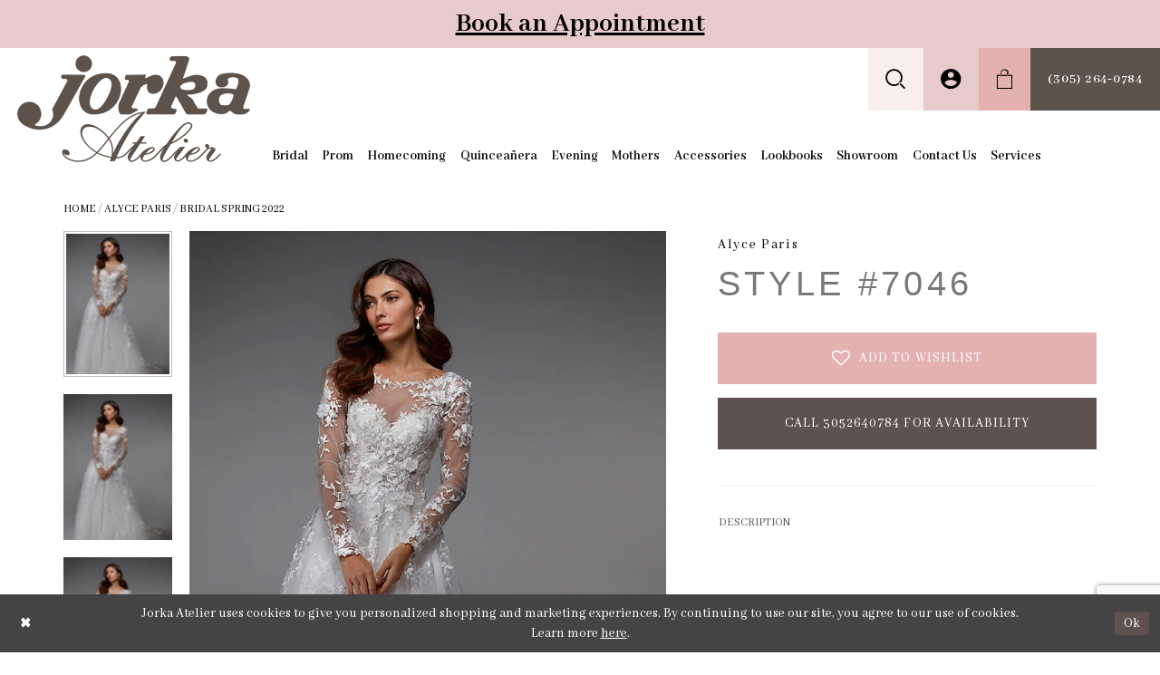

--- FILE ---
content_type: text/html; charset=utf-8
request_url: https://www.jorkaatelier.com/alyce-paris/bridal-spring-2022/7046
body_size: 12103
content:
<!DOCTYPE html>
<html class="" lang="en-US">
<head>
    
<base href="/">
<meta charset="UTF-8">
<meta name="viewport" content="width=device-width, initial-scale=1, maximum-scale=2, user-scalable=1" />
<meta name="format-detection" content="telephone=yes">
    
<title>Alyce Paris - 7046 | Jorka Atelier</title>

    <meta property="og:title" content="Alyce Paris - 7046 | Jorka Atelier" />
    <meta property="og:type" content="website" />
    <meta property="og:url" content="https://www.jorkaatelier.com/alyce-paris/bridal-spring-2022/7046"/>
        <meta name="description" content="Jorka Atelier in Miami, Florida has the perfect dress for any formal event including weddings, prom and quinceanera! Style 7046" />
        <meta property="og:description" content="Jorka Atelier in Miami, Florida has the perfect dress for any formal event including weddings, prom and quinceanera! Style 7046" />
        <meta property="og:image" content="https://dy9ihb9itgy3g.cloudfront.net/products/5949/7046/7046__d_f.670.webp" />
        <meta name="twitter:image" content="https://dy9ihb9itgy3g.cloudfront.net/products/5949/7046/7046__d_f.670.webp">
        <meta name="keywords" content="Jorka, bridal, prom, pageant, quinceanera, dresses, gowns, prom dress, formal dress, wedding dress, miami, florida" />
        <link rel="canonical" href="https://www.jorkaatelier.com/alyce-paris/bridal-spring-2024/7046" />

    <link href="https://fonts.googleapis.com/css?family=Abhaya+Libre:400,400i,500,600,700,700i,800|Open+Sans" rel="stylesheet">
    <link rel="preconnect" href="https://use.typekit.net" crossorigin="anonymous">
<link rel="preconnect" href="https://p.typekit.net" crossorigin="anonymous">
<link rel="preload" href="https://use.typekit.net/cfg4cgh.css" as="style">
<link rel="stylesheet" href="https://use.typekit.net/cfg4cgh.css"/>
    <link rel="stylesheet" type="text/css" href="https://www.jorkaatelier.com/content/theme.min.css?v=20251017110603"/>
    


    



    






</head>
<body class="fix1920 page-pdp  ">
    <!--[if lt IE 11]>
      <p class="browsehappy">You are using an <strong>outdated</strong> browser. Please <a href="http://browsehappy.com/">upgrade your browser</a> to improve your experience.</p>
    <![endif]-->
    <div class="hidden-vars" data-vars>
    <div class="breakpoint-xl" data-var-name="breakpoint" data-var-type="xl" data-var-value="width"></div>
    <div class="breakpoint-lg" data-var-name="breakpoint" data-var-type="lg" data-var-value="width"></div>
    <div class="breakpoint-md" data-var-name="breakpoint" data-var-type="md" data-var-value="width"></div>
    <div class="breakpoint-sm" data-var-name="breakpoint" data-var-type="sm" data-var-value="width"></div>
    <div class="color-primary" data-var-name="color" data-var-type="primary" data-var-value="color"></div>
    <div class="color-secondary" data-var-name="color" data-var-type="secondary" data-var-value="color"></div>
</div>
    <!-- Loader -->
    <div id="spinner" class="loader">
        <div class="round">
            <div class="section"></div>
        </div>
    </div>
    <div class="app-container app-container-fix">
        


        


    <div class="preheader-promo" id="preheader-promo-common" data-property="preheader-promo">
        <div class="container-fluid">
            <div class="row">
                <div class="common-top-promo">
                    
    <div class="common-message" role="status" 
         data-popup="commonTopPromo" 
         data-popup-expires="1"
         style="display:none;background-color:#e7caca;color:#000000;">
        <div class="common-message--blocks iblock-fix">

                <div class="common-message--block common-message--block-text-list">
                    <div class="common-message--text-list">
                        <div class="list">
                                <div class="list-item common-message--text-list-description-item">
                                    <div class="common-message--text common-message--text-list-description">
                                        <h3><strong><a href="appointments" target="_self">Book an Appointment</a></strong></h3>
                                    </div>
                                </div>

                        </div>
                    </div>
                </div>


        </div>
    </div>

                </div>
            </div>
        </div>
    </div>

        
<div class="primary-block" data-property="fixed-header">
        <div class="preheader preheader-line hidden-gt-sm hidden-mobile-sticky" id="preheader-line">
            <div class="container-fluid">
                <div class="row">
                    <div class="preheader-link">
                        <a href="tel:3052640784" aria-label="Phone us" rel="nofollow">
    <i class="icomoon icomoon-phone hidden visible-mobile-sticky" aria-hidden="true"></i>
    <span class="hidden-mobile-sticky">(305)&nbsp;264&#8209;0784</span>
</a>


	


                    </div>
                </div>
            </div>
        </div>
    <header class="header">
        <nav class="navbar-top">
            <div class="container-fluid search-holder search-holder--header">
                <div name="search-form"
     role="search"
     aria-label="Search form"
     class="search-form" 
     style="display: none">
    <div class="search-group ui-widget">
        <div class="search-btn search-btn-left">
            <button type="submit"
                    data-trigger="search"
                    aria-label="Submit Search">
                <i class="fa fa-search" aria-hidden="true"></i>
            </button>
        </div>
        <input type="search"
               name="query"
               class="form-control ui-autocomplete-input"
               placeholder="SEARCH"
               aria-label="Search Field" 
               data-property="search"/>
        <div class="search-btn search-btn-right" >
            <button type="button"
                    class="close-dropdown close-search-form"
                    aria-label="Close Search">
            </button>
        </div>

    </div>
</div>
            </div>
            <div class="container-fluid">
                <div class="row">
                    <div class="navbar-blocks">
                        <div class="navbar-block pull-left text-left">
                            <div class="brand-logo">
                                <a href="/" aria-label="Jorka">
                                    <img src="logos/main-logo?v=0cd86afe-095e-1448-1cd7-1add7101e4c7" alt="Jorka" />
                                </a>
                            </div>
                        </div>
                        <div class="navbar-block pull-right text-right">
                            <ul role="menu" aria-label="Preheader Menu. Buttons: hamburger, search, account, wishlist, search, phone">
                                <li role="menuitem" class="hidden-gt-sm hidden-mobile-sticky">
                                    <span class="navbar-toggle collapsed button button-menu navbar-item"
                                          data-toggle="collapse"
                                          data-target="#main-navbar"
                                          role="button"
                                          aria-label="Toggle navigation"
                                          aria-expanded="false"
                                          aria-controls="main-navbar">
                                        <i class="icomoon icomoon-hamburger" aria-hidden="true"></i>
                                    </span>
                                </li>
                                <li role="menuitem">
                                    <span role="button"
                                          class="button show-search button-search navbar-item"
                                          aria-haspopup="true" 
                                          aria-expanded="false"
                                          aria-label="Toggle search">
                                        <i class="icomoon icomoon-search" aria-hidden="true"></i>
                                    </span>
                                </li>
                                <li role="menuitem" class="hidden-xs hidden-sm visible-mobile-sticky">
                                    <a role="button"
                                       aria-label="Toggle account"
                                       href="account"
                                       class="button button-account dropdown-toggle"
                                       data-toggle="dropdown"
                                       aria-haspopup="true"
                                       aria-expanded="false">
                                        <i class="icomoon icomoon-account" aria-hidden="true"></i>
                                    </a>
                                    <div class="dropdown-menu clickable cart-popup">
                                        <span class="fl-right close-dropdown"
                                              data-trigger="cart"
                                              role="button"
                                              aria-label="Toggle Account Dialog"
                                              aria-haspopup="true"
                                              aria-expanded="false">
                                        </span>
                                        <div class="account-dropdown">
                                            <ul>
                                                    <li><a href="/login">Sign In</a></li>
                                                    <li><a href="/register">Sign Up</a></li>
                                            </ul>
                                        </div>
                                    </div>
                                </li>
                                    <li role="menuitem" class="dropdown">
                                        <a href="cart" 
                                           class="button button-cart dropdown-toggle cart-dropdown"
                                           data-trigger="cart"
                                           data-toggle="dropdown"
                                           role="button" 
                                           aria-label="Toggle cart" 
                                           aria-haspopup="true" 
                                           aria-expanded="false">
                                            <i class="icomoon icomoon-bag" aria-hidden="true"></i>
                                        </a>

                                        
<div class="dropdown-menu clickable cart-popup"
     data-property="cart">
    <span role="button"
          aria-label="Close Cart"
           class="fl-right close-dropdown"
           data-trigger="cart"
           aria-haspopup="true"
           aria-expanded="false"
           aria-hidden="true"></span>

    <div class="header">
        <h4>
            Added to cart
        </h4>
        <hr />
        <p>
            <span>
                Items in Cart
            </span>
            <span class="fl-right">0</span>
        </p>
        <hr />
    </div>
    <div class="row products">
    </div>
    <div class="summary">
        <hr/>
        <p>
            Subtotal
            <span class="fl-right">$0.00</span>
        </p>
        <hr />
    </div>
    <div class="actions">
        <a href="/checkout" class="btn btn-block btn-lg btn-success">Checkout</a>
        <a class="btn btn-block btn-lg btn-success-invert" href="/cart">View in cart</a>
    </div>
</div>
                                    </li>
                                    <li role="menuitem" class="hidden-xs hidden-sm visible-mobile-sticky">
                                        <a href="tel:3052640784" aria-label="Phone us" rel="nofollow">
    <i class="icomoon icomoon-phone hidden visible-mobile-sticky" aria-hidden="true"></i>
    <span class="hidden-mobile-sticky">(305)&nbsp;264&#8209;0784</span>
</a>


	


                                    </li>   
                            </ul>
                        </div>
                        <div class="navbar-block main-block">

                            <div id="main-navbar" class="navbar-collapse collapse main-navbar">
<div class="common-navbar">
  <span class="close-navbar" data-toggle="collapse" data-target="#main-navbar"
        aria-haspopup="false"
        aria-expanded="false" aria-hidden="true">
  </span>
  <ul>
    <li>
      <a href="collections/bridal">
        <span>
          Bridal
        </span>
        <i class="sign" aria-hidden="true">
        </i>
      </a>
    </li>
    <!--<li>
      <a href="collections/bridesmaids">
        <span>
          Bridesmaid
        </span>
        <i class="sign" aria-hidden="true">
        </i>
      </a>
    </li>-->

     <li>
      <a href="collections/prom">
        <span>
          Prom
        </span>
        <i class="sign" aria-hidden="true">
        </i>
      </a>
    </li>
    <li>
      <a href="collections/homecoming">
        <span>
          Homecoming
        </span>
        <i class="sign" aria-hidden="true">
        </i>
      </a>
    </li>
    <!--<li>
      <a href="/collections/flowergirl">
        <span>
          Flower Girl
        </span>
        <i class="sign" aria-hidden="true">
        </i>
      </a>
    </li>-->
   
    <li>
      <a href="collections/quinceanera">
        <span>
          Quinceañera
        </span>
        <i class="sign" aria-hidden="true">
        </i>
      </a>
    </li>
    
     <li>
      <a href="/collections/evening">
        <span>
          Evening
        </span>
        <i class="sign" aria-hidden="true">
        </i>
      </a>
    </li>
    
     <li>
      <a href="/collections/motherofthebride">
        <span>
          Mothers
        </span>
        <i class="sign" aria-hidden="true">
        </i>
      </a>
    </li>
    
    <li>
      <a href="collections/accessories">
        <span>
          Accessories
        </span>
        <i class="sign" aria-hidden="true">
        </i>
      </a>
    </li>
    <li>
      <a href="lookbooks">
        <span>
          Lookbooks
        </span>
        <i class="sign" aria-hidden="true">
        </i>
      </a>
    </li>
    <li>
      <a href="showroom">
        <span>
          Showroom
        </span>
        <i class="sign" aria-hidden="true">
        </i>
      </a>
    </li>
    <li>
      <a href="contact-us">
        <span>
          Contact Us
        </span>
        <i class="sign" aria-hidden="true">
        </i>
      </a>
    </li>
    <li>
      <a href="services">
        <span>
          Services
        </span>
        <i class="sign" aria-hidden="true">
        </i>
      </a>
    </li>
  </ul>
</div>

                                <div class="common-navbar hidden-gt-sm">
                                    <ul role="menu" aria-label="Post Menu. Buttons: account, wishlist">
                                        <li role="menuitem">
                                            <a href="account/information">
                                                <span>My Account</span><i class="sign" aria-hidden="true"></i>
                                            </a>
                                        </li>
                                        <li role="menuitem">
                                            <a href="wishlist">
                                                <span>Wishlist</span><i class="sign" aria-hidden="true"></i>
                                            </a>
                                        </li>
                                    </ul>
                                </div>
                            </div><!--/.nav-collapse -->

                        </div>
                    </div>
                </div>
            </div><!--/.container-fluid -->

        </nav>

    </header>
</div>
        <div class="main-content">
            



<!-- Content -->
<div class="collection-promo-cmp" data-product-id="10106">
    <div class="container">
        

<div class="breadcrumbs">
            <a class="text-uppercase" href="/">Home</a> <span>/</span>
            <a class="text-uppercase" href="/alyce-paris">Alyce Paris</a> <span>/</span>
            <a class="text-uppercase" href="/alyce-paris/bridal-spring-2022">Bridal Spring 2022</a> <span>/</span>
</div>
        <!-- Main Block -->
        <div class="collection-promo clearfix">
            <!-- Dress Preview -->
            <div class="dress-preview clearfix" data-property="product-details">
                <!-- Carousel -->
                <div id="promoCarousel" data-property="carousel" class="carousel slide col-xs-12 col-sm-7" data-ride="carousel"
                     data-interval="false">
                    <div class="row">
                        <div class="item-list scrollable hidden-sm hidden-xs">
                            <button class="top" style="display: none;" aria-label="Scroll up">
                                <i class="fa fa-angle-up" aria-hidden="true"></i>
                            </button>
                                <!-- Indicators -->
                                <ol class="carousel-indicators hidden-sm hidden-xs">
                                            <li data-target="#promoCarousel"
                                                data-slide-to="0"
                                                class="active"
                                                style="background-image: url('https://dy9ihb9itgy3g.cloudfront.net/products/5949/7046/7046__d_f.80.webp');">
                                            </li>
                                            <li data-target="#promoCarousel"
                                                data-slide-to="1"
                                                class=""
                                                style="background-image: url('https://dy9ihb9itgy3g.cloudfront.net/products/$uploads/products/10416/7046/7046__d_f.80.webp');">
                                            </li>
                                            <li data-target="#promoCarousel"
                                                data-slide-to="2"
                                                class=""
                                                style="background-image: url('https://dy9ihb9itgy3g.cloudfront.net/products/$uploads/products/10416/7046/7046__f.80.webp');">
                                            </li>
                                            <li data-target="#promoCarousel"
                                                data-slide-to="3"
                                                class=""
                                                style="background-image: url('https://dy9ihb9itgy3g.cloudfront.net/products/5949/7046/7046__2.80.webp');">
                                            </li>
                                            <li data-target="#promoCarousel"
                                                data-slide-to="4"
                                                class=""
                                                style="background-image: url('https://dy9ihb9itgy3g.cloudfront.net/products/$uploads/products/10416/7046/7046__b.80.webp');">
                                            </li>
                                            <li data-target="#promoCarousel"
                                                data-slide-to="5"
                                                class=""
                                                style="background-image: url('https://dy9ihb9itgy3g.cloudfront.net/products/5949/7046/7046__b.80.webp');">
                                            </li>
                                </ol>
                            <button class="bottom" style="display: none;" aria-label="Scroll down">
                                <i class="fa fa-angle-down" aria-hidden="true"></i>
                            </button>
                        </div>
                        <div class="main-photo">
                                <!-- Wrapper for slides -->
                                <div class="carousel-inner" role="region">
                                            <div class="item active">
                                                <a href="https://dy9ihb9itgy3g.cloudfront.net/products/5949/7046/7046__d_f.2000.webp"
                                                   class="MagicZoom">
                                                    <img src="https://dy9ihb9itgy3g.cloudfront.net/products/5949/7046/7046__d_f.740.webp" alt="Alyce Paris Style #7046" />
                                                </a>
                                            </div>
                                            <div class="item ">
                                                <a href="https://dy9ihb9itgy3g.cloudfront.net/products/$uploads/products/10416/7046/7046__d_f.2000.webp"
                                                   class="MagicZoom">
                                                    <img src="https://dy9ihb9itgy3g.cloudfront.net/products/$uploads/products/10416/7046/7046__d_f.740.webp" alt="Alyce Paris Style #7046" />
                                                </a>
                                            </div>
                                            <div class="item ">
                                                <a href="https://dy9ihb9itgy3g.cloudfront.net/products/$uploads/products/10416/7046/7046__f.2000.webp"
                                                   class="MagicZoom">
                                                    <img src="https://dy9ihb9itgy3g.cloudfront.net/products/$uploads/products/10416/7046/7046__f.740.webp" alt="Alyce Paris Style #7046" />
                                                </a>
                                            </div>
                                            <div class="item ">
                                                <a href="https://dy9ihb9itgy3g.cloudfront.net/products/5949/7046/7046__2.2000.webp"
                                                   class="MagicZoom">
                                                    <img src="https://dy9ihb9itgy3g.cloudfront.net/products/5949/7046/7046__2.740.webp" alt="Alyce Paris Style #7046" />
                                                </a>
                                            </div>
                                            <div class="item ">
                                                <a href="https://dy9ihb9itgy3g.cloudfront.net/products/$uploads/products/10416/7046/7046__b.2000.webp"
                                                   class="MagicZoom">
                                                    <img src="https://dy9ihb9itgy3g.cloudfront.net/products/$uploads/products/10416/7046/7046__b.740.webp" alt="Alyce Paris Style #7046" />
                                                </a>
                                            </div>
                                            <div class="item ">
                                                <a href="https://dy9ihb9itgy3g.cloudfront.net/products/5949/7046/7046__b.2000.webp"
                                                   class="MagicZoom">
                                                    <img src="https://dy9ihb9itgy3g.cloudfront.net/products/5949/7046/7046__b.740.webp" alt="Alyce Paris Style #7046" />
                                                </a>
                                            </div>
                                </div>
                                <!-- Left and right controls -->
                                <a aria-label="Previous" class="left carousel-control" data-target="#promoCarousel" role="button" data-slide="prev">
                                    <span class="glyphicon glyphicon-chevron-left" aria-hidden="true"></span>
                                </a>
                                <a aria-label="Next" class="right carousel-control" data-target="#promoCarousel" role="button" data-slide="next">
                                    <span class="glyphicon glyphicon-chevron-right" aria-hidden="true"></span>
                                </a>
                        </div>
                    </div>
                </div>
                <!-- Dress Options -->
                <div class="dress-options col-xs-12 col-sm-5">
                    <div class="option name">
                        
    <h2 role="heading" aria-level="1">
        Alyce Paris
    </h2>

    <h1 role="heading" aria-level="2">
        Style #7046
    </h1>


                    </div>
                        <div class="option buttons-block">
                                <a class="btn btn-success-invert text-uppercase btn__add-wishlist" data-property="add-wishlist" data-value="true">
                                    <i class="fa fa-heart-o btn__add-wishlist__icon" aria-hidden="true"></i>
                                    <span class="btn__add-wishlist__title">Add To Wishlist</span>
                                    <i class="fa fa-check btn__add-wishlist__icon--active" aria-hidden="true"></i>
                                    <span class="btn__add-wishlist__title--active">Added To Wishlist</span>
                                </a>
                                <a href="tel:3052640784" data-property="cart-call" data-value="true"
                                   class="btn btn-success text-uppercase hide">
                                    Call 3052640784 for Availability
                                </a>
                        </div>
                    <!-- </form> -->
                        <hr />
                        <div class="tabs description">
                            <ul class="nav nav-tabs">
                                <li class="active">
                                    <a data-toggle="tab" href="#description">DESCRIPTION</a>
                                </li>
                            </ul>
                            <div class="tab-content">
                                    <ul class="attr-ul">
                                            <li>
                                                <div>Fabric: </div>
                                                <div>
                                                    Tulle/Lace
                                                </div>
                                            </li>
                                    </ul>
                            </div>
                        </div>
                    <div class="social-networks">
                        <ul>
                            <li>
                                <a data-property="facebook-share"
                                   href="https://www.facebook.com/"
                                   target="_blank"
                                   title="Share on Facebook"
                                   aria-label="Share on Facebook">
                                    <i class="fa fa-facebook" aria-hidden="true"></i>
                                </a>
                            </li>
                            <li>
                                <a data-property="x-share"
                                   href="https://x.com/"
                                   target="_blank"
                                   title="Tweet"
                                   title="Tweet"
                                   aria-label="Tweet">
                                    <i class="icon-syvo icon-x-twitter" aria-hidden="true"></i>
                                </a>
                            </li>
                            <li>
                                <a data-property="pinterest-share"
                                   href="https://www.pinterest.com/"
                                   target="_blank"
                                   title="Pin it"
                                   title="Pin it"
                                   aria-label="Pin it">
                                    <i class="fa fa-pinterest" aria-hidden="true"></i>
                                </a>
                            </li>
                        </ul>
                    </div>
                    <!--/.tabs-->
                </div>
            </div>
        </div>
    </div>
</div>

    <section class="section-header line-right">
        <div class="container">
            <div class="row">
                <div class="header">
                    <h2>
                        You will also like
                    </h2>
                </div>
            </div>
        </div>
    </section>
    <section class="related-products">
        <div class="container">
            <div class="slick-carousel related-slick">
                    <div class="related-product">
                        <div class="product">
                            <a href="/alyce-paris/bridal-spring-2022/7053"
                               class="image-header has-background"
                               aria-label="Go to Alyce Paris Style #7053 product details page"
                               style="background-image: url(&#x27;https://dy9ihb9itgy3g.cloudfront.net/products/5949/7053/7053__d_f.740.webp&#x27;);">
                                <div class="product"></div>
                            </a>
                            <div class="name-price">
                                <a href="/alyce-paris/bridal-spring-2022/7053"
                                   class="name color-regular">
                                    <span class="full-name">Alyce Paris 7053</span>
                                </a>
                            </div>
                        </div>
                    </div>
                    <div class="related-product">
                        <div class="product">
                            <a href="/alyce-paris/bridal-spring-2022/7026"
                               class="image-header has-background"
                               aria-label="Go to Alyce Paris Style #7026 product details page"
                               style="background-image: url(&#x27;https://dy9ihb9itgy3g.cloudfront.net/products/5949/7026/7026__d_f.740.webp&#x27;);">
                                <div class="product"></div>
                            </a>
                            <div class="name-price">
                                <a href="/alyce-paris/bridal-spring-2022/7026"
                                   class="name color-regular">
                                    <span class="full-name">Alyce Paris 7026</span>
                                </a>
                            </div>
                        </div>
                    </div>
                    <div class="related-product">
                        <div class="product">
                            <a href="/alyce-paris/bridal-spring-2022/7024"
                               class="image-header has-background"
                               aria-label="Go to Alyce Paris Style #7024 product details page"
                               style="background-image: url(&#x27;https://dy9ihb9itgy3g.cloudfront.net/products/5949/7024/7024__d_f.740.webp&#x27;);">
                                <div class="product"></div>
                            </a>
                            <div class="name-price">
                                <a href="/alyce-paris/bridal-spring-2022/7024"
                                   class="name color-regular">
                                    <span class="full-name">Alyce Paris 7024</span>
                                </a>
                            </div>
                        </div>
                    </div>
                    <div class="related-product">
                        <div class="product">
                            <a href="/alyce-paris/bridal-spring-2022/7021"
                               class="image-header has-background"
                               aria-label="Go to Alyce Paris Style #7021 product details page"
                               style="background-image: url(&#x27;https://dy9ihb9itgy3g.cloudfront.net/products/5949/7021/7021__d_f.740.webp&#x27;);">
                                <div class="product"></div>
                            </a>
                            <div class="name-price">
                                <a href="/alyce-paris/bridal-spring-2022/7021"
                                   class="name color-regular">
                                    <span class="full-name">Alyce Paris 7021</span>
                                </a>
                            </div>
                        </div>
                    </div>
                    <div class="related-product">
                        <div class="product">
                            <a href="/alyce-paris/bridal-spring-2022/5090"
                               class="image-header has-background"
                               aria-label="Go to Alyce Paris Style #5090 product details page"
                               style="background-image: url(&#x27;https://dy9ihb9itgy3g.cloudfront.net/products/5949/5090/5090__d_f.740.webp&#x27;);">
                                <div class="product"></div>
                            </a>
                            <div class="name-price">
                                <a href="/alyce-paris/bridal-spring-2022/5090"
                                   class="name color-regular">
                                    <span class="full-name">Alyce Paris 5090</span>
                                </a>
                            </div>
                        </div>
                    </div>
                    <div class="related-product">
                        <div class="product">
                            <a href="/alyce-paris/bridal-spring-2022/7054"
                               class="image-header has-background"
                               aria-label="Go to Alyce Paris Style #7054 product details page"
                               style="background-image: url(&#x27;https://dy9ihb9itgy3g.cloudfront.net/products/5949/7054/7054__d_f.740.webp&#x27;);">
                                <div class="product"></div>
                            </a>
                            <div class="name-price">
                                <a href="/alyce-paris/bridal-spring-2022/7054"
                                   class="name color-regular">
                                    <span class="full-name">Alyce Paris 7054</span>
                                </a>
                            </div>
                        </div>
                    </div>
                    <div class="related-product">
                        <div class="product">
                            <a href="/alyce-paris/bridal-spring-2022/7052"
                               class="image-header has-background"
                               aria-label="Go to Alyce Paris Style #7052 product details page"
                               style="background-image: url(&#x27;https://dy9ihb9itgy3g.cloudfront.net/products/5949/7052/7052__d_f.740.webp&#x27;);">
                                <div class="product"></div>
                            </a>
                            <div class="name-price">
                                <a href="/alyce-paris/bridal-spring-2022/7052"
                                   class="name color-regular">
                                    <span class="full-name">Alyce Paris 7052</span>
                                </a>
                            </div>
                        </div>
                    </div>
                    <div class="related-product">
                        <div class="product">
                            <a href="/alyce-paris/bridal-spring-2022/7051"
                               class="image-header has-background"
                               aria-label="Go to Alyce Paris Style #7051 product details page"
                               style="background-image: url(&#x27;https://dy9ihb9itgy3g.cloudfront.net/products/5949/7051/7051__d_f_1.740.webp&#x27;);">
                                <div class="product"></div>
                            </a>
                            <div class="name-price">
                                <a href="/alyce-paris/bridal-spring-2022/7051"
                                   class="name color-regular">
                                    <span class="full-name">Alyce Paris 7051</span>
                                </a>
                            </div>
                        </div>
                    </div>
                    <div class="related-product">
                        <div class="product">
                            <a href="/alyce-paris/bridal-spring-2022/7047"
                               class="image-header has-background"
                               aria-label="Go to Alyce Paris Style #7047 product details page"
                               style="background-image: url(&#x27;https://dy9ihb9itgy3g.cloudfront.net/products/5949/7047/7047__d_f.740.webp&#x27;);">
                                <div class="product"></div>
                            </a>
                            <div class="name-price">
                                <a href="/alyce-paris/bridal-spring-2022/7047"
                                   class="name color-regular">
                                    <span class="full-name">Alyce Paris 7047</span>
                                </a>
                            </div>
                        </div>
                    </div>
                    <div class="related-product">
                        <div class="product">
                            <a href="/alyce-paris/bridal-spring-2022/7043"
                               class="image-header has-background"
                               aria-label="Go to Alyce Paris Style #7043 product details page"
                               style="background-image: url(&#x27;https://dy9ihb9itgy3g.cloudfront.net/products/5949/7043/7043__d_f.740.webp&#x27;);">
                                <div class="product"></div>
                            </a>
                            <div class="name-price">
                                <a href="/alyce-paris/bridal-spring-2022/7043"
                                   class="name color-regular">
                                    <span class="full-name">Alyce Paris 7043</span>
                                </a>
                            </div>
                        </div>
                    </div>
                    <div class="related-product">
                        <div class="product">
                            <a href="/alyce-paris/bridal-spring-2022/7041"
                               class="image-header has-background"
                               aria-label="Go to Alyce Paris Style #7041 product details page"
                               style="background-image: url(&#x27;https://dy9ihb9itgy3g.cloudfront.net/products/5949/7041/7041__d_f.740.webp&#x27;);">
                                <div class="product"></div>
                            </a>
                            <div class="name-price">
                                <a href="/alyce-paris/bridal-spring-2022/7041"
                                   class="name color-regular">
                                    <span class="full-name">Alyce Paris 7041</span>
                                </a>
                            </div>
                        </div>
                    </div>
                    <div class="related-product">
                        <div class="product">
                            <a href="/alyce-paris/bridal-spring-2022/7040"
                               class="image-header has-background"
                               aria-label="Go to Alyce Paris Style #7040 product details page"
                               style="background-image: url(&#x27;https://dy9ihb9itgy3g.cloudfront.net/products/5949/7040/7040__d_f.740.webp&#x27;);">
                                <div class="product"></div>
                            </a>
                            <div class="name-price">
                                <a href="/alyce-paris/bridal-spring-2022/7040"
                                   class="name color-regular">
                                    <span class="full-name">Alyce Paris 7040</span>
                                </a>
                            </div>
                        </div>
                    </div>
                    <div class="related-product">
                        <div class="product">
                            <a href="/alyce-paris/bridal-spring-2022/7039"
                               class="image-header has-background"
                               aria-label="Go to Alyce Paris Style #7039 product details page"
                               style="background-image: url(&#x27;https://dy9ihb9itgy3g.cloudfront.net/products/5949/7039/7039__d_f.740.webp&#x27;);">
                                <div class="product"></div>
                            </a>
                            <div class="name-price">
                                <a href="/alyce-paris/bridal-spring-2022/7039"
                                   class="name color-regular">
                                    <span class="full-name">Alyce Paris 7039</span>
                                </a>
                            </div>
                        </div>
                    </div>
                    <div class="related-product">
                        <div class="product">
                            <a href="/alyce-paris/bridal-spring-2022/7037"
                               class="image-header has-background"
                               aria-label="Go to Alyce Paris Style #7037 product details page"
                               style="background-image: url(&#x27;https://dy9ihb9itgy3g.cloudfront.net/products/5949/7037/7037__d_f.740.webp&#x27;);">
                                <div class="product"></div>
                            </a>
                            <div class="name-price">
                                <a href="/alyce-paris/bridal-spring-2022/7037"
                                   class="name color-regular">
                                    <span class="full-name">Alyce Paris 7037</span>
                                </a>
                            </div>
                        </div>
                    </div>
                    <div class="related-product">
                        <div class="product">
                            <a href="/alyce-paris/bridal-spring-2022/7036"
                               class="image-header has-background"
                               aria-label="Go to Alyce Paris Style #7036 product details page"
                               style="background-image: url(&#x27;https://dy9ihb9itgy3g.cloudfront.net/products/5949/7036/7036__d_f.740.webp&#x27;);">
                                <div class="product"></div>
                            </a>
                            <div class="name-price">
                                <a href="/alyce-paris/bridal-spring-2022/7036"
                                   class="name color-regular">
                                    <span class="full-name">Alyce Paris 7036</span>
                                </a>
                            </div>
                        </div>
                    </div>

            </div>

        </div>
    </section>







<script>

    jQuery(function($) {
    });

</script>
        </div>
        
<footer class="footer bg-inversed3 color-inversed">
    <div class="container">
        <div class="row">
            <div class="footer-groups">
                <div class="col-xs-6 col-md-3 column">
                    <div class="footer-group">
                        <h5>Contact Us
</h5>
<ul>
  <li>
    <a href="tel:3052640784">(305)&nbsp;264&#8209;0784
    </a>
  </li>
</ul>

<ul>
  <li>
    <a href="/appointments">Book an Appointment
    </a>
  </li>
</ul>

                        <div class="social-networks">
                            <ul>
  <li>
    <a href="https://www.instagram.com/jorkaatelier/" target="_blank" class="instagram" aria-label="Follow on Instagram">
      <i class="fa fa-instagram" aria-hidden="true">
      </i>
    </a>
  </li>
  <li>
    <a href="https://www.facebook.com/jorkaatlelier" target="_blank" class="facebook" aria-label="Follow on Facebook">
      <i class="fa fa-facebook" aria-hidden="true">
      </i>
    </a>
  </li>
</ul>

                        </div>
                    </div>
                </div>
                <div class="col-xs-6 col-md-3 column">
                    <div class="footer-group">
                        <h5>Visit Us
</h5>
<ul>
  <li>
    <a href="https://maps.app.goo.gl/4hwmufNFhsxVQDXK7" target="_blank">
      7347 SW 41 Street Miami FL 33155
    </a>
  </li>
</ul>
<ul>
  <li>
    <p>
      Mon 
      <span class="fl-right">12:00 PM - 6:00 PM
      </span>
    </p>
  </li>
  <li>
    <p>
      Tues 
      <span class="fl-right">10:00 AM - 6:00 PM
      </span>
    </p>
  </li>
  <li>
    <p>
      Wed 
      <span class="fl-right">10:00 AM - 6:00 PM
      </span>
    </p>
  </li>
  <li>
    <p>
      Thurs 
      <span class="fl-right">10:00 AM - 7:00 PM
      </span>
    </p>
  </li>
  <li>
    <p>
      Fri 
      <span class="fl-right">10:00 AM - 6:00 PM
      </span>
    </p>
  </li>
  <li>
    <p>
      Sat 
      <span class="fl-right">10:00 AM - 5:00 PM
      </span>
    </p>
  </li>
  <li>
    <p>
      Sun 
      <span class="fl-right"> Closed
      </span>
    </p>
  </li>
  <li>
  </li>
</ul>

                    </div>
                </div>
                <div class="col-xs-6 col-md-3 column">
                    <div class="footer-group">
                        <h5>Information
</h5>
<ul>
  <li>
    <a href="brand-ambassador-program">
      Ba A Brand Ambassador
    </a>
  </li>
  <li>
    <a href="showroom">
      Showroom
    </a>
  </li>
  <li>
    <a href="returns">
      Returns
    </a>
  </li>
  <li>
    <a href="shipping">
      Shipping &amp; Delivery
    </a>
  </li>
  <li>
    <a href="terms">
      Terms &amp; Conditions
    </a>
  </li>
  <li>
    <a href="privacy">
      Privacy Policy
    </a>
  </li>
  <li>
    <a href="accessibility-statement">
      Accessibility Statement
    </a>
  </li>
</ul>

                    </div>
                </div>
                <div class="col-xs-6 col-md-3 column">
                    <div class="footer-group">
                        <h5>Subscribe</h5>
                        <p>
                            Sign up today for free and be the first to get notified on new updates.
                        </p>
                        <div class="subscribe">
                            <form data-form="subscribe" novalidate="novalidate" 
                                  aria-label="Subscribe form"
                                    >
                                <div class="block-row">
                                    <input type="email" 
                                           name="email" 
                                           placeholder="Enter Email" 
                                           autocomplete="off"
                                           data-input="subscribe" 
                                           data-rule-email="true"
                                           aria-label="Enter email address"/>
                                    <button class="btn btn-block btn-success-invert text-uppercase" 
                                            type="submit"
                                            data-trigger="subscribe"
                                            aria-label="Subscribe">
                                        Submit
                                    </button>
                                    <label class="success" data-msg="subscribe">
                                        Thank you for signing up!
                                    </label>
                                </div>
                            </form>

                        </div>
                    </div>
                </div>
            </div>

        </div>
    </div>
</footer>
    </div>
    







    <style>
            
    </style>
    <div id="privacyPolicyAcceptance" class="sticky-horizontal-bar" role="alert">
        <div class="content">


                <div class="popup-block popup-body">
                    <p>Jorka Atelier uses cookies to give you personalized shopping and marketing experiences. By continuing to use our site, you agree to our use of cookies. Learn more <a href='privacy'>here</a>.</p>
                </div>
            

                <div class="popup-block popup-controls popup-controls--left">
                    
    <div class="list">
            <div class="list-item">
                <button class="btn btn-success-invert close" aria-label="Close Dialog"></button>
            </div>
    </div>

                </div>

                <div class="popup-block popup-controls popup-controls--right">
                    
    <div class="list">
            <div class="list-item">
                <button class="btn btn-success ok" aria-label="Submit Dialog">Ok</button>
            </div>
    </div>

                </div>
        </div>
    </div>





    
    

    <div class="modal modal-sizechart modal-common" id="sizeModal" role="dialog" data-property="sizechart-modal" style="display: none">
        <div class="modal-dialog">
            <div class="modal-content">
                <div class="modal-block modal-header">
                    <div class="sizechart-title title">
                        <h3>
                            Size Chart
                        </h3>
                    </div>
                </div>
                <div class="modal-block modal-body">
                    <div class="common-sizechart">
                        <div class="content-blocks">
                            <div class="content-block content-table">
                                <div class="sizechart-table" data-content="sizechart-content">
                                    <table>
<thead>
<tr><th>Size</th><th>000</th><th>00</th><th>0</th><th>2</th><th>4</th><th>6</th><th>8</th><th>10</th><th>12</th><th>14</th><th>16</th><th>18</th><th>20</th><th>22</th><th>24</th><th>26</th><th>28</th><th>30</th><th>32</th></tr>
</thead>
<tbody>
<tr><th>Bust</th><td>30</td><td>31</td><td>32</td><td>33</td><td>34</td><td>35</td><td>36</td><td>37.5</td><td>39</td><td>41</td><td>43</td><td>45</td><td>47</td><td>49</td><td>51</td><td>53</td><td>55</td><td>57</td><td>59</td></tr>
<tr><th>Waist</th><td>22</td><td>23</td><td>24</td><td>25</td><td>26</td><td>27</td><td>28</td><td>29.5</td><td>31</td><td>33</td><td>35</td><td>37</td><td>39</td><td>41</td><td>43</td><td>45</td><td>47</td><td>49</td><td>51</td></tr>
<tr><th>Hips</th><td>34</td><td>35</td><td>36</td><td>37</td><td>38</td><td>39</td><td>40</td><td>41.5</td><td>43</td><td>45</td><td>47</td><td>49</td><td>51</td><td>53</td><td>55</td><td>57</td><td>59</td><td>61</td><td>63</td></tr>
</tbody>
</table>
                                </div>
                            </div>
                            <div class="content-block content-img">
                                <div class="sizechart-img">
                                    <img src="Themes/Common/Content/img/products/common-sizechart-silhouette.png" alt="Sizechart image">
                                </div>
                            </div>
                            <div class="content-block content-description">
                                <div class="sizechart-description">
                                    <p>
                                        For best results, we advise having a professional seamstress or tailor take your measurements. If you measure in between sizes, we recommend ordering the size larger and tailoring the gown down for a perfect fit. Please note that most gowns will require alterations regardless of measurements.
                                    </p>
                                    <h3>
                                        Measuring Guide:
                                    </h3>
                                    <p>
                                        <strong>Bust:</strong> With arms relaxing at your sides, position the tape so that it covers the widest part of your back and the fullest part of your chest.
                                    </p>
                                    <p>
                                        <strong>Waist:</strong> Position the tape around the smallest part of your torso, or approximately 1-2 inches above your belly button. You can also bend side to side and position the tape where your torso creases to find your waist.
                                    </p>
                                    <p>
                                        <strong>Hip:</strong> With feet together, position the tape around the fullest part of your hip and bottom.
                                    </p>
                                    <p>
                                        Jorka Atelier can not be held responsible for measurements taken outside of our store.
                                    </p>
                                </div>
                            </div>
                        </div>
                    </div>

                </div>
            </div>
        </div>
    </div>



    <script src="https://www.jorkaatelier.com/scripts/theme.min.js?v=20251017110615"></script>
    


<script>
    if (typeof $.cookie === "function") {$.cookie.defaults = {secure:true,path: '/'};}

    var common_settings = {
        currencies: [{"currency":0,"format":"$0.00"}],
        checkoutCurrencyIndex: 0,
        isMobile: false,
        isAuthenticated: false
    };

    $.validator.messages = $.extend($.validator.messages,
            {
                email: 'Please enter a valid email address'
            }
    );
</script>

<script>
        jQuery(function ($) {
            window.Syvo.Search.load();
            window.Syvo.Popups.load();
            window.Syvo.Subscribe.load({ url: '/subscribe' });
        });
</script>



<script>
    jQuery(function ($) {
        var modalOptions = {
            referrerUrl: "https://www.jorkaatelier.com/alyce-paris/bridal-spring-2022/7046"
        };


        window.Syvo.Popup_Modal.load({
            urls: {
                post: "/website/submitmodal",
                get: "/website/getmodal"
            },
            modal: modalOptions
        });
    });
</script>











    <script>
    jQuery(function ($) {
        window.Syvo.Related_Images.load({
            resizeRatio: 100 / 100
        });
    });
    </script>



    <script>
            jQuery(function ($) {
                $("#privacyPolicyAcceptance button").click(function () {
                    $.cookie("privacyPolicyAccepted", true, { expires: 365, path: "/"});
                    $("#privacyPolicyAcceptance").fadeOut();
                });
            });
    </script>

    <script src="https://www.google.com/recaptcha/api.js?render=6Lcj_zIaAAAAAEPaGR6WdvVAhU7h1T3sbNdPWs4X"></script>
    <script>
        var recaptchaV3Key= "6Lcj_zIaAAAAAEPaGR6WdvVAhU7h1T3sbNdPWs4X";
        jQuery(function($) {
          $(window).on("load", function() {
            if (typeof grecaptcha !== "undefined" && window.recaptchaV3Key) {
              Common.initReCaptchaAccessibilityFixes();
            }
          });
        });
    </script>

    
    <script>
        jQuery(function($) {
            var description = $("[data-property='description']").html();
            description = description ? description : "";

            window.Syvo.Product_Details.load({
                urls: {
                    addProductStockToCart: "/cart/addproductstocktocart",
                    addCompoundProductToCart: "/cart/addcompoundproducttocart",
                    addToWishList:"/wishlist/add"
                },
                productId: 10106,
                collectionId: 4499,
                productStockModel: [{"colorId":74,"colorName":"Ivory","sizeId":2,"sizeName":"00","unitsAvailableInWarehouse":0,"unitsAvailableInStore":0,"availableDate":null,"showAvailableOnlineOnlyText":false,"prices":[{"currency":0,"price":2170.00,"priceWithoutDiscount":2170.00}],"showOnline":false,"id":524964},{"colorId":74,"colorName":"Ivory","sizeId":3,"sizeName":"0","unitsAvailableInWarehouse":0,"unitsAvailableInStore":0,"availableDate":null,"showAvailableOnlineOnlyText":false,"prices":[{"currency":0,"price":2170.00,"priceWithoutDiscount":2170.00}],"showOnline":false,"id":524965},{"colorId":74,"colorName":"Ivory","sizeId":4,"sizeName":"2","unitsAvailableInWarehouse":0,"unitsAvailableInStore":0,"availableDate":null,"showAvailableOnlineOnlyText":false,"prices":[{"currency":0,"price":2170.00,"priceWithoutDiscount":2170.00}],"showOnline":false,"id":524966},{"colorId":74,"colorName":"Ivory","sizeId":5,"sizeName":"4","unitsAvailableInWarehouse":0,"unitsAvailableInStore":0,"availableDate":null,"showAvailableOnlineOnlyText":false,"prices":[{"currency":0,"price":2170.00,"priceWithoutDiscount":2170.00}],"showOnline":false,"id":524967},{"colorId":74,"colorName":"Ivory","sizeId":6,"sizeName":"6","unitsAvailableInWarehouse":0,"unitsAvailableInStore":0,"availableDate":null,"showAvailableOnlineOnlyText":false,"prices":[{"currency":0,"price":2170.00,"priceWithoutDiscount":2170.00}],"showOnline":false,"id":524968},{"colorId":74,"colorName":"Ivory","sizeId":7,"sizeName":"8","unitsAvailableInWarehouse":0,"unitsAvailableInStore":0,"availableDate":null,"showAvailableOnlineOnlyText":false,"prices":[{"currency":0,"price":2170.00,"priceWithoutDiscount":2170.00}],"showOnline":false,"id":524969},{"colorId":74,"colorName":"Ivory","sizeId":8,"sizeName":"10","unitsAvailableInWarehouse":0,"unitsAvailableInStore":0,"availableDate":null,"showAvailableOnlineOnlyText":false,"prices":[{"currency":0,"price":2170.00,"priceWithoutDiscount":2170.00}],"showOnline":false,"id":524970},{"colorId":74,"colorName":"Ivory","sizeId":9,"sizeName":"12","unitsAvailableInWarehouse":0,"unitsAvailableInStore":0,"availableDate":null,"showAvailableOnlineOnlyText":false,"prices":[{"currency":0,"price":2170.00,"priceWithoutDiscount":2170.00}],"showOnline":false,"id":524971},{"colorId":74,"colorName":"Ivory","sizeId":10,"sizeName":"14","unitsAvailableInWarehouse":0,"unitsAvailableInStore":0,"availableDate":null,"showAvailableOnlineOnlyText":false,"prices":[{"currency":0,"price":2170.00,"priceWithoutDiscount":2170.00}],"showOnline":false,"id":524972},{"colorId":74,"colorName":"Ivory","sizeId":11,"sizeName":"16","unitsAvailableInWarehouse":0,"unitsAvailableInStore":0,"availableDate":null,"showAvailableOnlineOnlyText":false,"prices":[{"currency":0,"price":2170.00,"priceWithoutDiscount":2170.00}],"showOnline":false,"id":524973},{"colorId":74,"colorName":"Ivory","sizeId":12,"sizeName":"18","unitsAvailableInWarehouse":0,"unitsAvailableInStore":0,"availableDate":null,"showAvailableOnlineOnlyText":false,"prices":[{"currency":0,"price":2170.00,"priceWithoutDiscount":2170.00}],"showOnline":false,"id":524974},{"colorId":74,"colorName":"Ivory","sizeId":13,"sizeName":"20","unitsAvailableInWarehouse":0,"unitsAvailableInStore":0,"availableDate":null,"showAvailableOnlineOnlyText":false,"prices":[{"currency":0,"price":2170.00,"priceWithoutDiscount":2170.00}],"showOnline":false,"id":524975},{"colorId":74,"colorName":"Ivory","sizeId":14,"sizeName":"22","unitsAvailableInWarehouse":0,"unitsAvailableInStore":0,"availableDate":null,"showAvailableOnlineOnlyText":false,"prices":[{"currency":0,"price":2170.00,"priceWithoutDiscount":2170.00}],"showOnline":false,"id":524976},{"colorId":74,"colorName":"Ivory","sizeId":15,"sizeName":"24","unitsAvailableInWarehouse":0,"unitsAvailableInStore":0,"availableDate":null,"showAvailableOnlineOnlyText":false,"prices":[{"currency":0,"price":2170.00,"priceWithoutDiscount":2170.00}],"showOnline":false,"id":524977},{"colorId":74,"colorName":"Ivory","sizeId":16,"sizeName":"26","unitsAvailableInWarehouse":0,"unitsAvailableInStore":0,"availableDate":null,"showAvailableOnlineOnlyText":false,"prices":[{"currency":0,"price":2170.00,"priceWithoutDiscount":2170.00}],"showOnline":false,"id":524978}],
                prices: [],
                style: 'Alyce Paris Style #7046',
                ecommerceEnable: true,
                disableColorClass: "hidden",
                unavailableColorClass: "disabled",
                unavailableColorAttr: "disabled",
                disableSizeClass: "hidden",
                unavailableSizeClass: "disabled",
                unavailableSizeAttr: "disabled",
                activeControlClass: "active",
                disableCartClass: "disabled",
                priceRangeEnabled: false,
                more: {
                    description: description,
                    lettersAllowed: 200,
                    overlayColor: "#fff"
                },
                hideSizesIfUnavailable: false,
                customAvailabilityMessagesEnabled: false,
                generalProductAvailabilityText: '',
                availabilityMode: null,
                loginAttemptWhenClickAddToWishlistButton: false
            });

            window.Syvo.Color_Circle.load({
                letter: "M",
                letterColor: "#fff",
                letterContainer: "div",
                letterClass: "color-letter",
                initialArray: [
                    {
                        selector: ".color-buttons [data-color]",
                        size: 50
                    },
                    {
                        selector: ".related-product [data-color]",
                        size: 18
                    }
                ]
            });
            window.Syvo.Social_Networks.load({
                single: {
                    url: "https://www.jorkaatelier.com/alyce-paris/bridal-spring-2022/7046",
                    title: "Alyce Paris Style #7046",
                    image: "https://dy9ihb9itgy3g.cloudfront.net/products/5949/7046/7046__d_f.670.webp",
                    description: description,
                    fb: {appId: ""},
                    tw: {
                        message: "Got amazing Alyce Paris Style #7046"
                    },
                    pinterest: {
                        description: "Alyce Paris Style #7046. " + description
                    }
                }
            });
        });

    </script>

    




    <script async src="https://www.googletagmanager.com/gtag/js?id=G-B26F16D9B9"></script>
    <script>
        jQuery(function ($) {
            var options = { };
            
                    options = {"event":"view_item","parameters":{"items":[{"item_id":"7046","item_name":"Alyce Paris 7046","item_brand":"Alyce Paris/Bridal Spring 2022","item_variant":null,"price":2170.00,"quantity":null,"index":null,"id":null}],"event_id":"0ee7cdee-010c-474c-a647-92c2ca6cee1f","session_id":null,"debug_mode":true}};
            


            options.isMeasurementProtocolEnabled = false;
            options.trackingCode = 'G-B26F16D9B9';
            options.isConsentModeAccepted = false;
            options.isConsentModelEnabled = false;

            window.Syvo.Google_Analytics_4.load(options);
        });
    </script>

















<!-- Google Tag Manager -->
<script>(function(w,d,s,l,i){w[l]=w[l]||[];w[l].push({'gtm.start':
new Date().getTime(),event:'gtm.js'});var f=d.getElementsByTagName(s)[0],
j=d.createElement(s),dl=l!='dataLayer'?'&l='+l:'';j.async=true;j.src=
'https://www.googletagmanager.com/gtm.js?id='+i+dl;f.parentNode.insertBefore(j,f);
})(window,document,'script','dataLayer','GTM-WJDSWQB');</script>
<!-- End Google Tag Manager -->

<script>
    jQuery(function ($) {
        var syvoPosIFrameOptions = {
            allowedOrigin: "https://syvopos.com"
        };
        
        window.Syvo.Syvo_Pos_IFrame_Analytics.load(syvoPosIFrameOptions);
        window.Syvo.BridalLive_IFrame_Analytics.load();
        window.Syvo.Acuity_IFrame_Analytics.load();
    });
</script>
</body>
</html>

--- FILE ---
content_type: text/html; charset=utf-8
request_url: https://www.google.com/recaptcha/api2/anchor?ar=1&k=6Lcj_zIaAAAAAEPaGR6WdvVAhU7h1T3sbNdPWs4X&co=aHR0cHM6Ly93d3cuam9ya2FhdGVsaWVyLmNvbTo0NDM.&hl=en&v=TkacYOdEJbdB_JjX802TMer9&size=invisible&anchor-ms=20000&execute-ms=15000&cb=2msad9r2qeyg
body_size: 45455
content:
<!DOCTYPE HTML><html dir="ltr" lang="en"><head><meta http-equiv="Content-Type" content="text/html; charset=UTF-8">
<meta http-equiv="X-UA-Compatible" content="IE=edge">
<title>reCAPTCHA</title>
<style type="text/css">
/* cyrillic-ext */
@font-face {
  font-family: 'Roboto';
  font-style: normal;
  font-weight: 400;
  src: url(//fonts.gstatic.com/s/roboto/v18/KFOmCnqEu92Fr1Mu72xKKTU1Kvnz.woff2) format('woff2');
  unicode-range: U+0460-052F, U+1C80-1C8A, U+20B4, U+2DE0-2DFF, U+A640-A69F, U+FE2E-FE2F;
}
/* cyrillic */
@font-face {
  font-family: 'Roboto';
  font-style: normal;
  font-weight: 400;
  src: url(//fonts.gstatic.com/s/roboto/v18/KFOmCnqEu92Fr1Mu5mxKKTU1Kvnz.woff2) format('woff2');
  unicode-range: U+0301, U+0400-045F, U+0490-0491, U+04B0-04B1, U+2116;
}
/* greek-ext */
@font-face {
  font-family: 'Roboto';
  font-style: normal;
  font-weight: 400;
  src: url(//fonts.gstatic.com/s/roboto/v18/KFOmCnqEu92Fr1Mu7mxKKTU1Kvnz.woff2) format('woff2');
  unicode-range: U+1F00-1FFF;
}
/* greek */
@font-face {
  font-family: 'Roboto';
  font-style: normal;
  font-weight: 400;
  src: url(//fonts.gstatic.com/s/roboto/v18/KFOmCnqEu92Fr1Mu4WxKKTU1Kvnz.woff2) format('woff2');
  unicode-range: U+0370-0377, U+037A-037F, U+0384-038A, U+038C, U+038E-03A1, U+03A3-03FF;
}
/* vietnamese */
@font-face {
  font-family: 'Roboto';
  font-style: normal;
  font-weight: 400;
  src: url(//fonts.gstatic.com/s/roboto/v18/KFOmCnqEu92Fr1Mu7WxKKTU1Kvnz.woff2) format('woff2');
  unicode-range: U+0102-0103, U+0110-0111, U+0128-0129, U+0168-0169, U+01A0-01A1, U+01AF-01B0, U+0300-0301, U+0303-0304, U+0308-0309, U+0323, U+0329, U+1EA0-1EF9, U+20AB;
}
/* latin-ext */
@font-face {
  font-family: 'Roboto';
  font-style: normal;
  font-weight: 400;
  src: url(//fonts.gstatic.com/s/roboto/v18/KFOmCnqEu92Fr1Mu7GxKKTU1Kvnz.woff2) format('woff2');
  unicode-range: U+0100-02BA, U+02BD-02C5, U+02C7-02CC, U+02CE-02D7, U+02DD-02FF, U+0304, U+0308, U+0329, U+1D00-1DBF, U+1E00-1E9F, U+1EF2-1EFF, U+2020, U+20A0-20AB, U+20AD-20C0, U+2113, U+2C60-2C7F, U+A720-A7FF;
}
/* latin */
@font-face {
  font-family: 'Roboto';
  font-style: normal;
  font-weight: 400;
  src: url(//fonts.gstatic.com/s/roboto/v18/KFOmCnqEu92Fr1Mu4mxKKTU1Kg.woff2) format('woff2');
  unicode-range: U+0000-00FF, U+0131, U+0152-0153, U+02BB-02BC, U+02C6, U+02DA, U+02DC, U+0304, U+0308, U+0329, U+2000-206F, U+20AC, U+2122, U+2191, U+2193, U+2212, U+2215, U+FEFF, U+FFFD;
}
/* cyrillic-ext */
@font-face {
  font-family: 'Roboto';
  font-style: normal;
  font-weight: 500;
  src: url(//fonts.gstatic.com/s/roboto/v18/KFOlCnqEu92Fr1MmEU9fCRc4AMP6lbBP.woff2) format('woff2');
  unicode-range: U+0460-052F, U+1C80-1C8A, U+20B4, U+2DE0-2DFF, U+A640-A69F, U+FE2E-FE2F;
}
/* cyrillic */
@font-face {
  font-family: 'Roboto';
  font-style: normal;
  font-weight: 500;
  src: url(//fonts.gstatic.com/s/roboto/v18/KFOlCnqEu92Fr1MmEU9fABc4AMP6lbBP.woff2) format('woff2');
  unicode-range: U+0301, U+0400-045F, U+0490-0491, U+04B0-04B1, U+2116;
}
/* greek-ext */
@font-face {
  font-family: 'Roboto';
  font-style: normal;
  font-weight: 500;
  src: url(//fonts.gstatic.com/s/roboto/v18/KFOlCnqEu92Fr1MmEU9fCBc4AMP6lbBP.woff2) format('woff2');
  unicode-range: U+1F00-1FFF;
}
/* greek */
@font-face {
  font-family: 'Roboto';
  font-style: normal;
  font-weight: 500;
  src: url(//fonts.gstatic.com/s/roboto/v18/KFOlCnqEu92Fr1MmEU9fBxc4AMP6lbBP.woff2) format('woff2');
  unicode-range: U+0370-0377, U+037A-037F, U+0384-038A, U+038C, U+038E-03A1, U+03A3-03FF;
}
/* vietnamese */
@font-face {
  font-family: 'Roboto';
  font-style: normal;
  font-weight: 500;
  src: url(//fonts.gstatic.com/s/roboto/v18/KFOlCnqEu92Fr1MmEU9fCxc4AMP6lbBP.woff2) format('woff2');
  unicode-range: U+0102-0103, U+0110-0111, U+0128-0129, U+0168-0169, U+01A0-01A1, U+01AF-01B0, U+0300-0301, U+0303-0304, U+0308-0309, U+0323, U+0329, U+1EA0-1EF9, U+20AB;
}
/* latin-ext */
@font-face {
  font-family: 'Roboto';
  font-style: normal;
  font-weight: 500;
  src: url(//fonts.gstatic.com/s/roboto/v18/KFOlCnqEu92Fr1MmEU9fChc4AMP6lbBP.woff2) format('woff2');
  unicode-range: U+0100-02BA, U+02BD-02C5, U+02C7-02CC, U+02CE-02D7, U+02DD-02FF, U+0304, U+0308, U+0329, U+1D00-1DBF, U+1E00-1E9F, U+1EF2-1EFF, U+2020, U+20A0-20AB, U+20AD-20C0, U+2113, U+2C60-2C7F, U+A720-A7FF;
}
/* latin */
@font-face {
  font-family: 'Roboto';
  font-style: normal;
  font-weight: 500;
  src: url(//fonts.gstatic.com/s/roboto/v18/KFOlCnqEu92Fr1MmEU9fBBc4AMP6lQ.woff2) format('woff2');
  unicode-range: U+0000-00FF, U+0131, U+0152-0153, U+02BB-02BC, U+02C6, U+02DA, U+02DC, U+0304, U+0308, U+0329, U+2000-206F, U+20AC, U+2122, U+2191, U+2193, U+2212, U+2215, U+FEFF, U+FFFD;
}
/* cyrillic-ext */
@font-face {
  font-family: 'Roboto';
  font-style: normal;
  font-weight: 900;
  src: url(//fonts.gstatic.com/s/roboto/v18/KFOlCnqEu92Fr1MmYUtfCRc4AMP6lbBP.woff2) format('woff2');
  unicode-range: U+0460-052F, U+1C80-1C8A, U+20B4, U+2DE0-2DFF, U+A640-A69F, U+FE2E-FE2F;
}
/* cyrillic */
@font-face {
  font-family: 'Roboto';
  font-style: normal;
  font-weight: 900;
  src: url(//fonts.gstatic.com/s/roboto/v18/KFOlCnqEu92Fr1MmYUtfABc4AMP6lbBP.woff2) format('woff2');
  unicode-range: U+0301, U+0400-045F, U+0490-0491, U+04B0-04B1, U+2116;
}
/* greek-ext */
@font-face {
  font-family: 'Roboto';
  font-style: normal;
  font-weight: 900;
  src: url(//fonts.gstatic.com/s/roboto/v18/KFOlCnqEu92Fr1MmYUtfCBc4AMP6lbBP.woff2) format('woff2');
  unicode-range: U+1F00-1FFF;
}
/* greek */
@font-face {
  font-family: 'Roboto';
  font-style: normal;
  font-weight: 900;
  src: url(//fonts.gstatic.com/s/roboto/v18/KFOlCnqEu92Fr1MmYUtfBxc4AMP6lbBP.woff2) format('woff2');
  unicode-range: U+0370-0377, U+037A-037F, U+0384-038A, U+038C, U+038E-03A1, U+03A3-03FF;
}
/* vietnamese */
@font-face {
  font-family: 'Roboto';
  font-style: normal;
  font-weight: 900;
  src: url(//fonts.gstatic.com/s/roboto/v18/KFOlCnqEu92Fr1MmYUtfCxc4AMP6lbBP.woff2) format('woff2');
  unicode-range: U+0102-0103, U+0110-0111, U+0128-0129, U+0168-0169, U+01A0-01A1, U+01AF-01B0, U+0300-0301, U+0303-0304, U+0308-0309, U+0323, U+0329, U+1EA0-1EF9, U+20AB;
}
/* latin-ext */
@font-face {
  font-family: 'Roboto';
  font-style: normal;
  font-weight: 900;
  src: url(//fonts.gstatic.com/s/roboto/v18/KFOlCnqEu92Fr1MmYUtfChc4AMP6lbBP.woff2) format('woff2');
  unicode-range: U+0100-02BA, U+02BD-02C5, U+02C7-02CC, U+02CE-02D7, U+02DD-02FF, U+0304, U+0308, U+0329, U+1D00-1DBF, U+1E00-1E9F, U+1EF2-1EFF, U+2020, U+20A0-20AB, U+20AD-20C0, U+2113, U+2C60-2C7F, U+A720-A7FF;
}
/* latin */
@font-face {
  font-family: 'Roboto';
  font-style: normal;
  font-weight: 900;
  src: url(//fonts.gstatic.com/s/roboto/v18/KFOlCnqEu92Fr1MmYUtfBBc4AMP6lQ.woff2) format('woff2');
  unicode-range: U+0000-00FF, U+0131, U+0152-0153, U+02BB-02BC, U+02C6, U+02DA, U+02DC, U+0304, U+0308, U+0329, U+2000-206F, U+20AC, U+2122, U+2191, U+2193, U+2212, U+2215, U+FEFF, U+FFFD;
}

</style>
<link rel="stylesheet" type="text/css" href="https://www.gstatic.com/recaptcha/releases/TkacYOdEJbdB_JjX802TMer9/styles__ltr.css">
<script nonce="F4veZEaS5GPF8-Y_RdT1Zw" type="text/javascript">window['__recaptcha_api'] = 'https://www.google.com/recaptcha/api2/';</script>
<script type="text/javascript" src="https://www.gstatic.com/recaptcha/releases/TkacYOdEJbdB_JjX802TMer9/recaptcha__en.js" nonce="F4veZEaS5GPF8-Y_RdT1Zw">
      
    </script></head>
<body><div id="rc-anchor-alert" class="rc-anchor-alert"></div>
<input type="hidden" id="recaptcha-token" value="[base64]">
<script type="text/javascript" nonce="F4veZEaS5GPF8-Y_RdT1Zw">
      recaptcha.anchor.Main.init("[\x22ainput\x22,[\x22bgdata\x22,\x22\x22,\[base64]/[base64]/[base64]/[base64]/[base64]/[base64]/[base64]/[base64]/[base64]/[base64]/[base64]/[base64]/[base64]/[base64]/[base64]\\u003d\\u003d\x22,\[base64]\\u003d\\u003d\x22,\x22J8K3HDcrY3szAjsxwrDClHTDqg/CrsOcw6Evwqocw6zDisKjw4dsRMOzwrvDu8OEPx7CnmbDrMK1wqA8wp8Ow4Q/Nk7CtWBkw40OfzrCmMOpEsO+SHnCukQIIMOawqErdW88J8ODw4bClQ8vwobDtsK8w4vDjMOxNxtWWsK4wrzCssOVXj/Cg8OHw5PChCfCgMOIwqHCtsKSwqJVPgDCrMKGUcOYaiLCq8K/wqPClj8RwrPDl1wBwrrCswwKwq/CoMKlwopmw6QVwpDDicKdSsOawrfDqidYw5Eqwr9aw4LDqcKtw6oHw7JjNsOaJCzDjU/DosOow7YRw7gQw64ow4ofSxZFA8KGCMKbwpU0Cl7DpwvDicOVQ181EsK+I1xmw4sSw5HDicOqw4fCk8K0BMKHZMOKX0HDvcK2J8KLw6LCncOSNMO1wqXCl2jDg2/DrT/DgCo5BcKYB8O1Wj3DgcKLGEwbw4zChRTCjmkuwoXDvMKcw4cKwq3CuMOdOcKKNMKTEsOGwrMWOz7CqUJHYg7CtcOsahEkL8KDwoshwpklQcOYw5pXw71hwrhTVcOYK8K8w7NARTZuw6hHwoHCucO6YcOjZRbCnsOUw5daw7/DjcKPZcOHw5PDq8OJwp4+w77CiMOVBEXDjXwzwqPDuMOtZ2JYScOYC3fDocKewqhAw6vDjMOTwq0GwqTDtFFow7FgwokVwqsaVgTCiWnClXDClFzClcOIdELCkmVRbsKhUiPCjsOgw7AJDCNhYXl7BsOUw7DCk8OWLnjDki4PGkMmYHLCiiNLUhE/XQUpe8KUPn7Dp8O3IMKawrXDjcKsdl8+RR/CpMOYdcKCw5/Dtk3DjEPDpcOfwoDCtz9YCcKJwqfCggXCoHfCqsKTwrLDmsOKTWNrMH3DskUbfRVEI8OtwprCq3hxeVZzahvCvcKcfsOTfMOWCcKcP8Ojwrt6KgXDsMOeHVTDj8KFw5gCPcOVw5d4wovCjHdKwpXDqlU4I8OEbsOdWcOaWlfCkX/DpytSwr/DuR/Cn18yFXrDu8K2OcONWy/DrFR6KcKVwq18MgnCuTxLw5psw7DCncO5wptDXWzCviXCvSgFw73Dkj0pwpXDm19Swo/[base64]/[base64]/[base64]/Dh0XCpMOGJSrDhCxQO3J5w5HCqmvDqAzDgWQmcWnDjQjCgkxmbhg8w6rDmsOKRnbCmQRhICRaQ8KzwobDhWxJw6Vyw40hw5cPwq3CrMKSan3DiMKYwqMNwqvDmXs8wqx6MmoidRnCjFrCtEY0w4kpRcOrIws1w73Ch8OWwo/[base64]/XU5Vw5AjQjpZTMOBZ8K/w77CtcKQw5gQR8KSTsK5IDdRN8K/w7/Dm0bDjXXCtHXCslZTGsOOWsO0w51Fw70qwrZ3HH/CnMOkWVXDmMOuWsO/[base64]/Ci8KgwqoXw49TC8Olw6QUWWI+cD9Rw6YtVTHDvkYzw4jDjsKBfnIPR8KXP8KMPyR1wobCi3x6VBdBA8KlwrvDtlQIwp9/w5xHGkTDhHTCvsKCdMKOwpXDk8O+woXDnMKYFB/Cq8OqVCjCgMKywrBsw5bDuMKFwrBGTcOVwrtGwpQQwqPDkSI/w7xGHcO0wooQYcKcw4TCjMKFw54Zwp/Ci8O6XsK5wpgLw7jCuXAhAcKAwpNrwrjDt2rCvTnDpTEhwrJQdlTConrDtB4SwpfDqMO0QiNXw5tCBGfCl8OKw7/CgjfDihLDjhPDrcOPwo9Pw5oSw53ColjCp8KMPMKzw78KalFCw71RwpxSSFh3bsKdw6JywojDqjMbwq/CpWzCuVzCpitDwrPCosK2w53DtxUawqRzw7RxOMOowo/[base64]/dMOjwo1pGC1hAcOtGcO0w549wplqe8KCwp4LKCtZw4lmdcKow7MSwobDrFtHTkDDiMKrworClcOEKQjCg8OQwq09wpk1w4QCZMOzU1YBFMOiQcOzWMO4LknCqEERwpDDhwUewpN1wpApwqPCsnAqbsO/wprDoQsyw4/ChR/[base64]/[base64]/Cqz4owqHDvinClMKHDysbAATDt8OyYwHDnsK0wqJ/[base64]/DulsjQhDCpl9QwpsvbMOuwrHCg3bDkMO/[base64]/[base64]/w7keTsKfbcOSwp7CmHrCuzYkFMKOwr3DlT8NdMK+UMO5dWQJw4DDmsOdH3DDucKew5ZrdR/DvsKfw51geMK5byPDu3t7wqR/wpHDg8KFVcOfw7DDucKtw7vCpy9rw6jDisOrNQzDt8KQw6p8csOAHi0Vf8KLcMOYwpvDhTQvOsOQfcO2w4LDhQjCg8OSdMOgIgHCtsKjIMKAw6wmXDs6RsKdOcKGw5nCucK0wpNidcKrKcO9w6hRw4LDiMKcBX/DqhM8woNZCWksw6fDlzjCjMOqYUdIwrIDF0/Cm8Owwr/[base64]/w4Qxw5bCs8O0w6tzwqvDrT97wpLCvx3DnhbCrsKywq1XwqTCk8Onw6wOw4nDs8OWw5bDnsO0VcKoH2XDvVFxwoHCmMKVwqpiwrrDpMOAw708QDnDoMOvw6ASwo1wwqzCnCtNw5sJwqHDkBF/[base64]/[base64]/DmmAcwpnDgEoGU8O9S1xew6nCmcOzw47DtMKJGCTCpiF4LcO/JcOpWcOYw6g/NTfDkMKJw5/DosOowoDDisK2w5oDHsKEwqfDmsOSWjTCtcKtVcKJw6o/[base64]/CrlHDrcKnwrR7RipUwqbDniAScwTCp1HDtCYxewDCtcKfV8OYaBF4wotoN8KRw7soD38xWsOaw6XCq8KOLwFRw6bCp8KEP14TdsOkDcOSfw7CuVIHwp/DucKGwq0HBRTDosKbJsKDHSfDjHzDlMK8dk5NGQXDoMKdwrcrw59SN8KLC8OpwqbChsOWTUZLwpxWcsOLNMKkw7PCpWZ/PsKpw51DKxwdJMO7w5rCpWXDlcKVw6jDiMKTwqzDvsKgJ8OGQSNFUXPDnMKdwqMjPcOJw4vCi0PCk8KZw47CqMKvw7/[base64]/w7nDs8KHJMOVwqYmw6PCtMOowq/CmXp5OcKOH8OPCi7CvV3CuMKQw73CvsK7wovDvsOeKkhKwo9/[base64]/[base64]/[base64]/[base64]/[base64]/CusO4e2/[base64]/DikbDm8KQQUTCplXClcKTf8Ohwr/DqsObw6NOw4zCu38iW2jCuMKzw6LDhR/DvsKZwr09JMOHIMOwaMKsw5tzwpLDojbDhULCpy7DsEHDpEjDncOXwoguwqfCg8O8w6drw7BKw7xswr0Lw7jCkcOXQg/DvBrDgC7Cp8OuesO+B8K5JsOGT8O2OcKfcCh7QwPCtMKZCMO4woMiPkxxPcKywr1sPsK2PcOkEsOmwozDpMKow4w1IcOGTD/CoSfColfDsm7CvkEZwoEKXG0BVMK/[base64]/CkH3Co0fDtcKZOA/Dh8KeB8OxfsOxFVVtw63CkkTDmAotw5jDnMO4woAMOMO9eHNTOMKiwoYVwpfClsKKFMKreklgwovDuj7DlXI4cj/DgcO7wpJHw7B1wrHDhlHCjcOlJcOuwqwoEMOTB8Kww7LDmVE4JsO7dl3CqCHDmzE4YMOPw7PDln0tK8KVwqFGdcOvSg7Do8KwMMKMFsO/[base64]/wq94GcKmwqEUD8KgXU14wpPCrcO/wq3DqQgfa1hxCcKKwo/DvXx+w4YXTcOEwo5CZ8KTw5zDkWgRwoc3w70mwrh9wrPCkFHDk8K8DCnDuEfDj8OEPnzCjsKIeQPDvcOkVnoow6zDq3HDp8OJD8K/XhLCuMKCw67DscKBw5/DvVQEa2NRXMKgNHFZwqVPV8OqwrhvBlhlw6HCpz8zLAJ1w77DosOXHMK4w4lvw5Nqw705wr/[base64]/DizkfwpJ/w4vDmcKfQcKRw5vDqCNMw6trB209w5XDgMOkw7jDmMK+AHTDpHrDjsKjfjZrb3vDt8OBJMKcYU5yGC9pJDnDncO7IFE3Ekpawq7DijLDgsKwwolww7zCkBs8wqMKwpAuYHPDocO5HsO0wrnCgMKZd8OuYcK7Gz1dEg5NNTRxwpDCtnvCkEQOIw/Dp8O/LELDscKeW2nClSQkY8KjcybDocKhwp/Dt34xeMKxZcO3w54KwqfCtMOJUR4mwp/Ch8OQw7I1NCXCi8K2w5tDw5LDnMOJD8OmaBdvwozCgMOUw6lewpjClFXDmSEGe8KzwqECHGY8O8KNRcOgwrTDmsKfw4bDt8Kzw7FxwqLCjsOlXsOtJsODYDrCkMOtw6dgwpUPw5Q/cx/DuR3Dujl6FcKGD3jDqsKhBcK+Sl3CtsODNMOneUfCpMOiJhvDiDrCrcORVMKTYgHDrMK1YXE2SG5jcsOHP2E6w69PR8KJw6RLw57Csl4Wwq/CoMKTw4PDgsK2PsKsUSIXEhp2dwzDgMODBlwSJsK8c0bCjMK8w7vCrEAJw6PCr8OYbQMnw681HcKSIsKbYnfCu8KiwqQvOhfDhsKNEcK/w4sxwr/DgBnCtjfChxBJw6QdwrnDpMO9wpwSHXDDlsOdwqrDnRNvwrrDlMKRGMOYw57DrE/CkcK9wqjDtcKiwo/[base64]/wprDqsKXH8OpKX3Di8KZDlJvc3PDvF00w7hFwr/DsMOFPcOfQMKmw45PwpIYXnVFHBHDg8OTwrDDhMKYbhttMcOTHwYMw7Z0BCtGGMOSYMOGLhPCsCXCizZGwrjCtnTDqAXCsnwow4RQYQBCIsKgFsKCLC5/AhNbEMOLw6vDjznDrMOmw5LDiGjCjsKcwq8eOSjCvMKWAsKEckhNwopPwpXDhcOZwr7CtMKzwqBKbMOJwqBnb8OMYkRfLH/CsWrCiz7CtMKHwo/Cg8KEwqLDlSx7NMOIZwfDmcKowqAqGGjDnF3DmF3DucOJwr7DqcO9w4M5NEzCqivCjmpcIcO2wozDky3CgEbCv3BlA8O2wrMgLwZWMMK1wqkdw6jCt8KTw7tbwpDDtwpowo3CmQvCk8KPwrRrbV3CuCbDnnvCpiXDpcOjwoV0wrjCl0xGD8K/dTzDjhUuLV3DrjTDt8OJwrrCoMOlwrDCvwLCgkFPRsOuw5HDlMOUSMKVwqBnwqrDrsODw7V2wpYRw7NvKsOiwpFqd8OZwpwZw5VufsKyw7tww5rCiFVFwovCp8KWaWnClWBicT7Co8OtJ8O1w6PCt8OIwqM6LUjCp8O5w6vClsK4e8KUIlbCkC5pw7lawo/[base64]/[base64]/ClmPDn8Ozw4NlQQ/DksKIwrjCu8OqwrTCsMOdw4olXsKZNC0Jwo7DisOUbCPCi3VaRsKpP3HDkMKBwqp8P8OhwoF9w5zDvMOVIRgVw6zCr8KkNmppw4jDrC7DlUzDs8O/[base64]/CgcOCwq/DnMKXaydGwq0HwoXDgFDCpsO/wrjDjjVyPlPDhMOOWlUhXsKaISI2wp/DuRHCu8KeUFfCn8O7b8O1w47Cj8Otw6PDjsKmw7HCpE1awoMDLMKuw5A1wqx4wp/CuFvCk8OuaAHDtcO8ZWrCnMOSSVsjBcOodsOwwrzCmMOBwqjDk1A4ckjDv8Kjwqw6wo7DpEbCtcKWw4vDpcKiwrU7wqXDqMKQXH7DnwZ/[base64]/Dg8OTYsK3f8KeNcOuL8OhdcKXw6nDp3nDk3XCt3t4D8ORw4rChcO+w7nCucKYRMKbwpvDqk0hCj/CtTjClAVaXsK/w5DDs3fDmmASS8OywotCw6BwdizDs3BzXMODwovCmcK+wpxdecOHWsKgw65Xw5p8wq/DicOdwqMPZBHCtMKmwolTwps2EMK8WMKdwo7CvwQbcMKdJcKOwqnCm8O9aHozw6/Dgx3CuhjDjAA5Rmd5TRDDjcOyRDkNw5PDs1rCjWHDq8OlwojCiMO3UT3CmFbCnD1pEWzCqwDDhyvCgMOqSgjDs8O3wrnDsHJvwpZsw4rCg0nCvsKuH8K1w57DnsOhw77CryF7wrnCuyFKwofCs8Oew5vDh0Vgwo7DsCzCv8K1BcKcwrPChksjwpZzV3TCucK/w70xwp9jBG14w7TCj3V7woYnwq7CrTR0Nyh+wqYvw5PCuCAzw793w4HDiHrDo8OZPMOww43Dv8K1XsOTwrIUfcKOw6EZwqYAw6jDscOGB3J3wp/CscOzwro/w6bCiQrDm8KrNiPDoxlqwo/Cr8KTw7dhw6R1Z8KVaS0qJEZoesK2GsKqw6s8VjbCkcOvUHzClMOuwpHDkMKaw7EFQMK+dsKzD8OsX1k7w4QJCyzCtsK0w6gKw4Q9TSFRw6fDmxHDjsOZw6ErwrFTTMONTsKDwroOwqsFwpHDoU3DtcKULn1cwpPDlUrCnmTDlQLDrF7DkkzCjcO/wrYEK8KWUSMWH8KhDMKXRzEGASLDlHDDm8Oaw4PDryQPw6lren4awpUPwpZpw73CpmbCq39/w7E4RVfDhsKfw63Cn8OcFg14PcKVGVsSwodzccK5csObRcKMwrFQw4fDl8Khw7VTw6JOQMKuw6LDo2bDsjxlw6DCrcOKEMKbwoVWLX3Cjj/[base64]/[base64]/[base64]/DucKSMsO1wrHCjlBOa8KfwqAWS8OeGy7Dvy8xIWYTLEDCr8Odw4DDosKEwpDDvMOsWsKfVEk6w7nCuS9aw4w2e8K1OFHCk8KNwrnCvcOww7bDo8OQKsKdK8Onw6bCuHTCkcOcw7APf1pqw53Ds8OSTMO/AMK4JsKhwp45Gm8gYz0ffkjDrFLDo2vCucKbw63CgmnDg8KIb8K6ZsOvGCsGwpI4WkkLwqI5wp/[base64]/aMOwwprDqE8uwpdKSgNOwpvDiXXDhcK7B8Kww6LDiHkIegXDlwtyYlXDkXRbw6AuQ8OywrV1QsOOwo0twp0VN8KdOcKNw5XDucKhwpQgZFfDilHDkUUQXnoZw5EWwqzCg8Klw6IvScOKw4/Cii/CqhvDr2vCt8KZwoFcw5bDpMKFRcOAacKxwpYfwqJ5HBXDrsO1wp3DlcKMCUrDgMKhw6bCrhdIw7cxw6p/[base64]/DjWY0w4RAwoYfw7IDAcOnw7FIw7kpw4pGwqbCtcOuwq1FE3LDhMKIw505Y8KAw702wqsIw7TCsGzCpWBywo3DkMOYw6ljw7s9EMKQX8Olw5TCtAvCiW/ChijDh8KqcMKsYMOcJcO1KcOaw58Mw7fCm8KBw4DCmMO3w5DDmMOSSiELw6ZAccOqBmnDmMK8a3rDtXskc8K4DsK8UcKmw5h9w68Lw4BVw59rHFs2cy/Dq3YdwoTDucKCWCjDsyzClMOUwp5Kw4fDmW/DncO2P8K/bTsnDsKSS8KGFRXCpmHDpHBhecKcw5LDmMKVwojDpw3Dt8O1w7zDj2rCkTpnw5Aow7YXwoxmw57DnMK5w67Du8OhwpUubhoub1zDpMO1wowpVsKUUks3w6Inw5PDusKowpAww752wpHCgsORw7LCgMObw4sKKH/DnVDDsjczw5YZw4BPw4vDmmAQwrcda8KbXcO4woDCvRYXcMKuOMO1wrRLw6hzw7Q+w4jDpFcAwoJjGjldJcOEOcOHwp/DiyQRfsOqP2daCl5VDTkQw6fCqMKbwqhIw4FnYR83RcKFw4Nsw7cCwo7CnyVZw6jCs2sAw73CnDIDWFIcT1lEORsQw7QWVMK/csO1CgnDgVDCkcKWw6oFTDDDgVdrwqrCh8KswqTDsMKqw73DlMOXw5Muw4jCv3LCt8K1V8Ojwq9Pw49Tw48MG8OVaRPDpA5awpLCrsKiZQHCpj5swq4LBMObwrvDnGvCjcKZaSLDisOqRHLDrsK0PAfCpS7DpiQASMKPw69/w7LCkyXDtsKSw7/DscKsbcKewr1Cwr7Cs8ORwpxXwqXCo8KtdcKbw5AABsK/ZjpcwqDCk8KvwrtwGlHDmx3Ciw47JycGw5fDhsOqwoXCqcOvZcKtw7HDsEAUHcKOwpFiwqjCrsK1ChHCjcONw5LCtTdAw4vCm0puwqM5PsK7w4g+HcOnaMK3NsOcDsOhw63DrR/CncOHUkoQHFTCtMOxEcKWVEhmRRYWwpFJwqw/KcOmw68YNDBbNcKKR8OFw7PDuQnCvcOuwqTCkyvDlTbDuMK/WsOxwqRvUMKBd8KYQjzDrcOUwrDDi2BnwqPDqsODfSTDocKkwq7CsQ3DgcKIeXA+w69WIcOww5QAwojDpRbDq248U8Ouw5kTPcK8PHvDqgAQw6LCjcOefsKLwofCoUfDtcOHGyjClwLDsMOiGcO9XMOiw7PCu8KLO8KuwovCqMKzw5/CqhXDqMO0IWR9albCjWZ3w7liwpNiw43DoiZbEcK5IMOGUsOQw5YITcOBwpLCnsKFG0bDi8KBw6I7K8K6ehVawqh9XMOFWAdACHMnwrwRaxEZQ8KWdcK2bMO3wqbCoMOvw7Q4wp1rV8Olw7A5ZlpBwoLDlitFE8ONIh9Rw6PCo8Kgw5pJw67DkcKiIcOyw4/DtjLClMK6McOjw6zCkx7Drw7CgsOnwo4TwpPDr2bCqcOODsOXHH/DksO8AsKmdsK6w54Nw61dw7MGPV3Cok7CtHLCucOwS29sEAHCmGA2wqsCZxvCvMKrOF8Hc8Ksw4ZVw5nCrRHDnsKnw6N/w43DrcOiw4k/[base64]/w5UjTnXDpcKfMcKMwobDjBIuwpLCkMK2Y3QnwrEJbMKFwoZ4w5HDvBTDmXbDinLDnFoSw59PJxDCjHXDmcKKw6UXfzrDn8OjTToNw6LDvsKAw73CrR5xSMKswpJ9w4BNM8OOIsO2R8KXwp5OLcOYIsOxVMOmwoPDl8KhYQ5RbzJocSdUwoA7wrvDoMKeOMO/Rz3Cm8KnbWNjesOlOsKPw4bCqMKANS1gw6DDrRbDo2PCisOYwqrDj19tw60rCRDCu2TCmsKXwrh7cycmOEDDoFHCnFjCjsKFTsOwwpvCpQB/wrvCjcKYEsKaTsO1w5dzGsOKQnw7McKBwpd9FnxUWsKgwoBmKTwRw7vDpmIww7/DmcOSPcOUTXTDm30mR3nDjiRYYsOpXcK5LsK/[base64]/CtXbDknttLEJCwowBwq3CpyjCmDbCnz0TTU57acOiPcKmwpvClj/CtC/CjMOMIm99SsOWRT8iwpUPY3AHwpsjwqbCtsKow6jDu8OAYyVyw4nCgMODw4ZLKsKfASLCg8ORw5Y8wpQPSznChsOpJ2FcKj/CqzTCpS1tw5AVwqZFH8Oawr0mIcOMw5QDUMO+w4sIL14pLwBWwpXCggAzUWrDjlxVH8OPfHM3LWBtIghVZMKww6vCqcKvw4NJw5U4RsKpPcO0woVRwrzDhMOlOC8gDiHDmMO6w5haR8O2wpnCpUZ8w6rDuC/[base64]/FQJsw697wqbCicOjw4XDiCIow6LCqsOgw4TClXYHGjRLwpvDo21/woIfDMKff8OqQzBVw6jCmcOLfRlrOTfCp8OEdzPCscOFKixof1w/w5pGIl3DgMKDWsKmwqVRwrfDhcODT3bChDpQewNjPcK5w4zDtkfCrMOlw4E9cXVGw5xiAMKsM8OCw5RyHWMSKcKxwqYHTXZgGTfDuRHDk8KMOcKKw74hw796acO2w4FxA8KUwp8mJDTDh8K3Q8OOw4PDrsORwq/Cjj7Du8OIw5YlIMORT8OWfQDCnhTCgcKeL27DrMKHOcKPLkjDlsOQeBo/w4rDrcKRP8OXEUPCoBHCiMK0wovDvR0SZkEuwrkbwq8Jw5PCon3DpMKRwqjCgRENBwRBwpBZO01mIznDmsOea8K/[base64]/Dh8KKWsKXdMO+w55Qwo/DlcOFw5EBw67CscKRDGHDtkobwrbCjCzDqjTDl8KywqE+w7fDoUjCl1heN8OgwqrCkMOUNl3Co8Kdwpo4w67CpAXCn8OyVsO7wonDtsKCwptyPsOOOMKLw6DDhh3DtcO3wqHCqBPDhnIdIsOuT8KaBMK0w7wVw7LDui0pS8OYwoPCuw4TFsO/worCocO8AMKFw4/DtsObw5N5SF56wrYLK8KZw4TDsh8TwqnDvhHCqTrDmsKHw4U3Q8OqwoRACjRLw5/DiFRkdU0+XMONdcKAc07CpnrCo2kHIB9bw7rDlCURcsKEUsOjQA/CknVnMsK/w5UOdsO9wqV2UsK6wqrCrnBQeVFVQTwTBsOfw4jDnsKrG8KQw7UTwpzCuyrCiXVVw7/CvyfCi8Ocwp5AwrfDvlLDq1Vbwrhjw6HDrnd3wrk6w7zClV3CnihRcntZSSB4wo7Cg8KKKcKofGMia8OkwqTCn8OGw7DCkMOOwo8sOgbDjyYew5EJScOZwpDDilbDj8KXw68Pw6nCrcKwYDnCmcKnw6/Du0UJCS/CqMOOwrtlKH1ZLsO8w5HCjcOBMFQ0wr3Cn8OHw6XDssKJwoEzQsObeMO1wpkww4TDqERTejhzNcOVWXLCvcKRXEZew5XCicKvw7RYDx/CjAbDmcOjGcOmbyTDjxdfwpgGOlfDtcO+RMK5DER1RsKcEW9Rw7ADw5jCgcOQbBzCvihMw6XDrMOvwpgLwrHDg8OhwqbDtRjDhiNJw7fCqsO5wp46BUxNw4REw5sQw6zCvnR7d3rCmSXDpDlwPDIMKsO3ZTkOwoJISAdgHH/DsEU5wr3DkcKcw6YIEw/DtWN5wq09w6TCq35KBMKFNi5FwpFSC8OZw6oNw4PChFM/wqTDr8OEJwDDkAvDpj5nwo4hFsKpw4QdwoHCrMOww47CvQNGb8K7asO9Ow3Cvj3Dp8KtwoBfXMOgw4McFsOHw7N9wrVqecKRA0XDlkvCq8O/[base64]/[base64]/CjGTCj8K8wo1rCFhGwozCry8gesOpfsKGB8O0PEsNIMKpexBUwqUJwqZDScKowqbCgcKGGcOCw6/DuW9vNF/DgijDv8KlMXbDrMOFQSpxI8OMwrMtO3bDvVvCohvDpMKACl/DtMOpwr0pIhwEKHrDlwDDk8OREjZVw5ROOjXDjcOsw4hAwooHIsKnw4U9w4/CgcOGw6VNA3RaCEnDgMKyTgjChsKRwqjCvMK7w6ZAKcOSdSp/TRjDjcKKwpBxLyPCrcKDwoxEekc9wqIgMhnDsS3CrxMHw4vDoWjCm8KrG8KZw6Aew4oWBg8GQQlEw6rDrDERw4LCpyTCswxgWRvCncO1c27CqsOxW8OtwpVAwoHCsVo+wpZDw5QFw6bCpMOYKHjCo8KXwqzDgSXCjsOHw53DkcKlRcK/w5jDqjpqP8OKw5dlIWgJw5vDljvDuAo+CULCkwzCvVICL8OGAy8NwrQSw7l5wp3CgxXDsibCicKSOWoTb8KudkzDtnNQe0gewrLCtcOfDz85UcKFQMOjw4QTw4vCo8OBwqFjFhM7GUlJRMOCS8Kze8OLWjrDkXLClWrDrkANHw1/w6xmIF3CsB8/[base64]/Ckh3CmcOfwrTDp8ONwpvDlcORwq1GwrHCj8ObVhkxwoJEw6LCiW7DhsK/w5N4fcK2w7QmD8Opw61Sw4RROAbDiMKkO8OHdsO1wqjDs8Ovwpt+SnE4w5/DgWVHE1fChMOnGDxvwprDpMKhwqweacK6GUt8MMK/KMOtwqHDisKRA8KZwo/DtcOtVsKxJ8OgbwdAw4w2PSMDbcKdPnxfThnCk8KXw7IMM0hOIsO2w7/CgioxFRBEJMKCw5/CgsOxwqrDlMK2VsOFw47DgcKlRXjCncOsw6fCm8KowoZpfMOFwqnCpW7Dvh7ClcOaw7rDl3bDqHQ6BEUaw4wEBMOEH8Krw6d4w7czwpbDtMOUw5Mtw7DDon8/w68bbsKFDRLDoAF0w6dkwqpZVTvDjhd8woQAcsOCwqUBDMODwo8Lw7FZTsKKWWw4P8KGFMKKUWoJw5ZGSXrDrcORJMKXw4fDvh/DmkHCi8OHw7LDpHxzdMOMw5TCscOrQ8OwwrRawo3Dk8KKT8K8RcO5w5TDucOLYEJOwq4IH8KDKsKtw5LDuMKyST5rZMOXZ8OQw6JVwrLDpsOmN8O+c8KZCEnDrcK1wq9MVcKGPiF5OMOuw5x7wpsgZsO7BcO8wrx/wpcww5bDvMOzXzTDrsO2wq02LWbCg8OeNsOlNnPCoVfDtsOhMXEgCsO8PMKBDhoXcsOzJcKUU8OyC8OrDAQ/PFkJYsOyGBo3Rz/Dm2Zbw4dWdRlGB8OdTWLCm3cEw7B5w5QAeFBxw6PDg8KoP2UrwpwJw40yw67DqybCvkzDpsKSJR3DhmHDkMOMfsKiwpEtfsKbXgTDhsKEwoLDrEnCribDolo8w7nCt3/[base64]/wrPCjcK6wpPCn8OCwq4zwqx3wrHCvQQGAnkFAsKKwrdlwohaw7Iqw7PCusKHEsOcBsOzUFgzS3IbwoVsK8KxL8KYU8OAw7kdw5Mxw6vCtRJXcsKkw7nDhsOUwosKwrLCpHrDu8OCWsKfU146XHXCsMOgw7XDlcKKwo/CiiXChEsPw4dFasKcwozCuS3CrMOMNcKPHCzCkMKAVkMlwqbDnMKPG0bDgxE6wqXCj1Y/[base64]/ClsKlw4fCj8OiwoEbKMKyRS/[base64]/[base64]/Cs8Oyw6sew5M1woYpQ0/[base64]/KiQMw4fCkMKpw6hHwqrCtMK/[base64]/DmsOjw7JGwpvCk8K5MsKXwo5ldlkuNnLDgcKtAMKMwrPCpWXDg8KQwoLDrMKSwp7DsAY6DS/[base64]/[base64]/CiMKaeynDqirCpR3Ch8KQF8OFwroYwoXCmk90HUx2w6UYw7Z9UMKJIxTDtRE/[base64]/wqzCqnbDkMOjwpICCcKTM8KzTjU2w5LDrHfCq8KpYy1LZjpvZCzCmyMmQFQYw7w5ZBsuesKswpEwwo3CgsO8w4bDlsO3Hx9owpPCmMO9Amdjw5XDmXkmesKTHVtUWRLDmcOew7TCr8OxcsO1fF8tw4VFCUfDn8OPSj/[base64]/DgikUFsOgw5I1wq3CtT3DrQzDvMKvwpV/[base64]/wpPDicKJCcOMwoPCg3R/w4XCtV0Pwot1wps4w585D8O7NMOVw68xV8OFw7AVExgJwrs4Ohh4wqlAfMO4wpHDiU3DtsKQw6TDpirCtgbDksOXZ8OMTsKQwqgGwpoVG8KAwrgZZcKVw6x1w73DrGLCoFpyMwDDqA4\\u003d\x22],null,[\x22conf\x22,null,\x226Lcj_zIaAAAAAEPaGR6WdvVAhU7h1T3sbNdPWs4X\x22,0,null,null,null,1,[21,125,63,73,95,87,41,43,42,83,102,105,109,121],[7668936,712],0,null,null,null,null,0,null,0,null,700,1,null,0,\[base64]/tzcYADoGZWF6dTZkEg4Iiv2INxgAOgVNZklJNBoZCAMSFR0U8JfjNw7/vqUGGcSdCRmc4owCGQ\\u003d\\u003d\x22,0,1,null,null,1,null,0,0],\x22https://www.jorkaatelier.com:443\x22,null,[3,1,1],null,null,null,1,3600,[\x22https://www.google.com/intl/en/policies/privacy/\x22,\x22https://www.google.com/intl/en/policies/terms/\x22],\x22VLv/AHxcZyszg3X/yUaPrqyaRkoFM+K59DWCOpVjXSg\\u003d\x22,1,0,null,1,1765114225718,0,0,[164,93,63],null,[49,245,178,214],\x22RC-eLax5CksmYGbzg\x22,null,null,null,null,null,\x220dAFcWeA73oMEOCaH2OsgJpr11_fcJ_8RjvTkSWdGD08qilKvcCBS9HUwuSPxg4ZnJ0dj41jcELI4L2PKh0EnnlFhvp3Vee1ra4w\x22,1765197025923]");
    </script></body></html>

--- FILE ---
content_type: text/css;charset=utf-8
request_url: https://use.typekit.net/cfg4cgh.css
body_size: 389
content:
/*
 * The Typekit service used to deliver this font or fonts for use on websites
 * is provided by Adobe and is subject to these Terms of Use
 * http://www.adobe.com/products/eulas/tou_typekit. For font license
 * information, see the list below.
 *
 * bickham-script-pro-3:
 *   - http://typekit.com/eulas/00000000000000003b9adf9b
 *
 * © 2009-2025 Adobe Systems Incorporated. All Rights Reserved.
 */
/*{"last_published":"2018-02-06 13:47:42 UTC"}*/

@import url("https://p.typekit.net/p.css?s=1&k=cfg4cgh&ht=tk&f=27062&a=2397176&app=typekit&e=css");

@font-face {
font-family:"bickham-script-pro-3";
src:url("https://use.typekit.net/af/480445/00000000000000003b9adf9b/27/l?primer=7cdcb44be4a7db8877ffa5c0007b8dd865b3bbc383831fe2ea177f62257a9191&fvd=n4&v=3") format("woff2"),url("https://use.typekit.net/af/480445/00000000000000003b9adf9b/27/d?primer=7cdcb44be4a7db8877ffa5c0007b8dd865b3bbc383831fe2ea177f62257a9191&fvd=n4&v=3") format("woff"),url("https://use.typekit.net/af/480445/00000000000000003b9adf9b/27/a?primer=7cdcb44be4a7db8877ffa5c0007b8dd865b3bbc383831fe2ea177f62257a9191&fvd=n4&v=3") format("opentype");
font-display:auto;font-style:normal;font-weight:400;font-stretch:normal;
}

.tk-bickham-script-pro-3 { font-family: "bickham-script-pro-3",sans-serif; }
